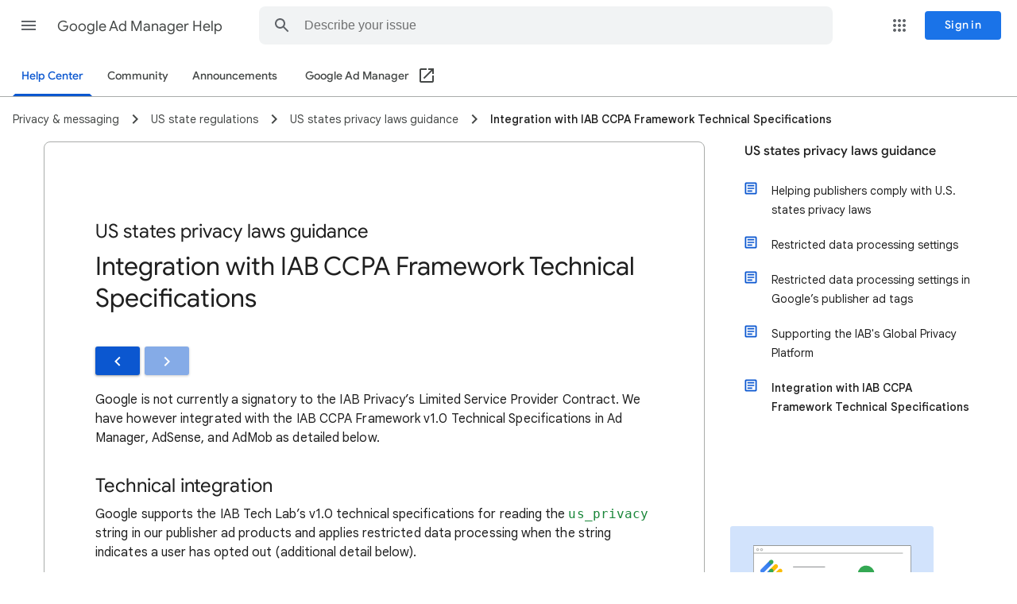

--- FILE ---
content_type: image/svg+xml
request_url: https://storage.googleapis.com/support-kms-prod/a11CItl4abCZNmA5vNlxDCuFFIWlsMGDP3Yo
body_size: 11929
content:
<svg width="415" height="319" viewBox="0 0 415 319" fill="none" xmlns="http://www.w3.org/2000/svg">
<rect width="415" height="292" rx="5" fill="#D2E3FC"/>
<rect x="48" y="40" width="320" height="218" rx="1" stroke="#747775" stroke-width="2"/>
<rect x="48" y="40" width="320" height="218" rx="1" fill="white"/>
<line x1="48.5" y1="55.0714" x2="351.821" y2="55.0714" stroke="#747775" stroke-linecap="round" stroke-linejoin="round"/>
<ellipse cx="56" cy="47.7857" rx="2" ry="1.94643" stroke="#747775"/>
<ellipse cx="64" cy="47.8769" rx="2" ry="1.94643" stroke="#747775"/>
<path d="M129 83H193" stroke="#3C4043" stroke-linecap="round" stroke-linejoin="round"/>
<path d="M80.9307 69.7689L62.7592 87.9404C61.0803 89.6193 61.0803 92.4039 62.7592 94.0829C64.4381 95.7618 67.2227 95.7618 68.9017 94.0829L87.0732 75.9114L80.9307 69.7689Z" fill="url(#paint0_linear_56_720)"/>
<path d="M87.0733 75.9113C85.3739 77.6107 82.6302 77.6107 80.9308 75.9113C79.2314 74.2119 79.2314 71.4682 80.9308 69.7688C82.6302 68.0694 85.3739 68.0694 87.0733 69.7688C88.7727 71.4682 88.7727 74.2119 87.0733 75.9113Z" fill="#34A853"/>
<path d="M105.245 87.9403C103.568 86.2613 100.779 86.2664 99.1021 87.9403L80.9307 106.112L87.0731 112.254L105.245 94.0827C106.916 92.4038 106.921 89.6192 105.245 87.9403Z" fill="#FBBC04"/>
<path d="M87.0733 112.254C85.3739 113.954 82.6302 113.954 80.9308 112.254C79.2314 110.555 79.2314 107.811 80.9308 106.112C82.6302 104.412 85.3739 104.412 87.0733 106.112C88.7727 107.811 88.7727 110.555 87.0733 112.254Z" fill="#34A853"/>
<path d="M96.2868 78.7266C94.5874 77.0246 91.8438 77.0246 90.1444 78.7266C90.1085 78.7624 80.9307 87.9403 80.9307 87.9403L87.0731 94.0827C87.0731 94.0827 96.251 84.9049 96.2868 84.869C97.9863 83.1671 97.9863 80.4285 96.2868 78.7266Z" fill="#FBBC04"/>
<path d="M80.9307 87.9404L71.717 97.1541C70.0227 98.8433 70.0227 101.607 71.717 103.297C73.4088 104.986 76.1677 104.986 77.8595 103.297L87.0732 94.0829L80.9307 87.9404Z" fill="url(#paint1_linear_56_720)"/>
<path d="M87.0733 94.0826C85.3713 95.7846 82.6328 95.7846 80.9308 94.0826C79.2288 92.3807 79.2314 89.6422 80.9308 87.9402C82.6328 86.2382 85.3713 86.2382 87.0733 87.9402C88.7752 89.6422 88.7752 92.3807 87.0733 94.0826Z" fill="#34A853"/>
<mask id="mask0_56_720" style="mask-type:alpha" maskUnits="userSpaceOnUse" x="48" y="56" width="320" height="236">
<rect x="48" y="56" width="320" height="236" fill="#D9D9D9"/>
</mask>
<g mask="url(#mask0_56_720)">
<path d="M121.008 171.571L173.153 133.465" stroke="#3C4043" stroke-width="2.00557" stroke-miterlimit="10" stroke-linecap="round" stroke-linejoin="round"/>
<path d="M173.153 133.465L225.298 159.538" stroke="#3C4043" stroke-width="2.00557" stroke-miterlimit="10" stroke-linecap="round" stroke-linejoin="round"/>
<path d="M277.443 97.3649L225.298 159.538" stroke="#3C4043" stroke-width="2.00557" stroke-miterlimit="10" stroke-linecap="round" stroke-linejoin="round"/>
<path d="M133.042 171.581C133.042 175.84 130.824 179.583 127.492 181.717C126.264 182.501 124.892 183.068 123.417 183.367C122.643 183.522 121.839 183.604 121.013 183.604C114.37 183.604 108.975 178.222 108.975 171.571C108.975 164.92 114.36 159.537 121.013 159.537C127.647 159.558 133.042 164.941 133.042 171.581Z" fill="white" stroke="#3C4043" stroke-width="2.00557" stroke-miterlimit="10" stroke-linecap="round" stroke-linejoin="round"/>
<path d="M185.186 133.476C185.186 137.734 182.969 141.477 179.637 143.612C178.409 144.395 177.037 144.962 175.562 145.261C174.788 145.416 173.983 145.499 173.158 145.499C166.515 145.499 161.12 140.116 161.12 133.465C161.12 126.814 166.505 121.432 173.158 121.432C179.791 121.452 185.186 126.835 185.186 133.476Z" fill="white" stroke="#3C4043" stroke-width="2.00557" stroke-miterlimit="10" stroke-linecap="round" stroke-linejoin="round"/>
<path d="M237.332 159.548C237.332 163.807 235.114 167.55 231.782 169.684C230.554 170.468 229.182 171.035 227.707 171.334C226.933 171.489 226.129 171.571 225.303 171.571C218.66 171.571 213.265 166.188 213.265 159.538C213.265 152.887 218.65 147.504 225.303 147.504C231.936 147.525 237.332 152.907 237.332 159.548Z" fill="white" stroke="#3C4043" stroke-width="2.00557" stroke-miterlimit="10" stroke-linecap="round" stroke-linejoin="round"/>
<path d="M293.237 97.3785C293.237 102.968 290.326 107.881 285.952 110.682C284.341 111.711 282.54 112.455 280.604 112.848C279.589 113.051 278.533 113.159 277.45 113.159C268.73 113.159 261.649 106.094 261.649 97.3649C261.649 88.6357 268.717 81.571 277.45 81.571C286.155 81.5981 293.237 88.6627 293.237 97.3785Z" fill="#34A853" stroke="#34A853" stroke-width="2.63231" stroke-miterlimit="10" stroke-linecap="round" stroke-linejoin="round"/>
<path d="M279.762 101.436C281.767 106.262 278.916 108.205 282.519 113.532C282.674 116.8 281.799 119.925 281.266 123.184C282.403 123.999 285.402 125.822 287.408 126.129C287.941 123.622 288.655 117.501 290.354 114.597C294.701 107.168 294.428 105.823 293.801 103.316C293.456 101.122 294.057 98.9244 293.456 97.7381C292.782 96.4061 291.68 96.7454 290.354 95.7012C290.354 96.8735 290.256 97.9689 290.03 99.028C289.626 100.913 288.813 102.684 287.408 104.57C284.118 107.985 283.992 101.216 279.762 101.436Z" fill="#A06549"/>
<path d="M289.852 95.5004C289.852 95.5004 292.782 96.4061 293.456 97.7381C294.057 98.9244 293.456 101.122 293.801 103.316C294.428 105.823 294.701 107.168 290.354 114.597C288.655 117.501 287.941 123.622 287.408 126.129C285.402 125.822 282.403 123.999 281.266 123.184C281.799 119.925 282.674 116.8 282.519 113.532C278.916 108.205 281.767 106.262 279.762 101.436C283.992 101.217 284.118 107.985 287.408 104.57C288.812 102.684 289.449 101.569 289.852 99.6839" stroke="#3C4043" stroke-width="2.00557" stroke-miterlimit="10" stroke-linecap="round" stroke-linejoin="round"/>
<path d="M289.273 97.3962C289.899 90.3297 283.742 90.1573 283.131 90.6274C281.204 92.1092 283.35 94.5288 283.35 97.1455" stroke="#34A853" stroke-width="2.00557" stroke-miterlimit="10" stroke-linecap="round" stroke-linejoin="round"/>
<path d="M243.905 148.472C244.481 140.9 238.723 137.746 234.666 137.746C224.877 137.746 223.752 146.634 224.563 151.38C223.857 152.587 223.616 153.201 224.118 154.892C224.62 156.583 226.62 157.597 226.997 158.458C228.044 160.845 228.201 165.837 228.201 168.526H239.351C239.351 164.822 239.669 162.17 241.497 159.775C244.376 156.003 244.219 151.16 243.905 148.472Z" fill="#A06549" stroke="#3C4043" stroke-width="2.00557" stroke-miterlimit="10" stroke-linecap="round" stroke-linejoin="round"/>
<path d="M223.14 152.973C221.193 147.277 217.997 139.544 227.649 135.879C229.325 135.242 228.676 133.363 230.535 132.612C232.497 131.819 236.78 131.849 238.831 132.612C239.405 132.825 239.155 130.792 240.274 131.408C243.888 133.399 245.699 137.502 245.699 140.949C245.699 140.949 245.302 143.765 244.482 145.804C243.895 147.263 243.937 149.537 244.008 150.715C244.069 151.157 244.069 151.479 244.069 151.479C244.069 151.479 244.036 151.184 244.008 150.715C243.872 149.743 243.435 148.188 242.032 148.188C239.086 148.188 241.058 153.246 238.052 157.245C233.097 163.837 226.206 161.942 223.14 152.973Z" fill="#3C4043"/>
<path d="M227.649 135.879C217.997 139.544 221.193 147.277 223.14 152.973C226.206 161.942 233.097 163.837 238.052 157.245C241.058 153.246 239.086 148.188 242.032 148.188C244.073 148.188 244.069 151.478 244.069 151.478C244.069 151.478 243.662 147.843 244.482 145.804C245.302 143.765 245.699 140.949 245.699 140.949C245.699 137.502 243.888 133.399 240.274 131.408C239.155 130.792 239.405 132.825 238.831 132.612C236.78 131.849 232.497 131.819 230.535 132.612C228.676 133.363 229.325 135.242 227.649 135.879Z" stroke="#3C4043" stroke-width="2.00557" stroke-linecap="round" stroke-linejoin="round"/>
<path d="M193.209 395.192L205.242 251.794L258.39 243.772V397.198C253.577 398.802 243.683 397.866 239.337 397.198L230.312 293.911C228.306 300.93 225.9 310.557 224.295 320.986C222.691 331.415 214.936 376.139 211.259 397.198C199.226 397.198 194.212 395.861 193.209 395.192Z" fill="white" stroke="#3C4043" stroke-width="2.00557" stroke-miterlimit="10" stroke-linecap="round" stroke-linejoin="round"/>
<path d="M230.312 293.911L233.32 280.875" stroke="#3C4043" stroke-width="2.00557" stroke-linecap="round" stroke-linejoin="round"/>
<path d="M258.265 247.72V243.709C257.462 243.709 225.465 248.806 209.567 251.355C226.238 253.047 245.604 251.355 258.265 247.72Z" fill="#3C4043"/>
<path d="M166.665 245.468C165.805 246.814 159.365 250.666 159.365 250.666C156.544 258.563 154.476 260.067 154.476 263.702C158.111 265.52 164.253 256.432 164.253 256.432L164.253 261.384C164.253 262.449 165.072 262.198 165.707 260.993C166.8 258.915 169.079 251.669 169.079 251.669C170.936 248.208 171.918 248.261 171.918 248.261" fill="#A06549"/>
<path d="M166.665 245.468C165.805 246.814 159.365 250.666 159.365 250.666C156.544 258.563 154.476 260.067 154.476 263.702C158.111 265.52 164.253 256.432 164.253 256.432L164.253 261.384C164.253 262.449 165.072 262.198 165.707 260.993C166.8 258.915 169.079 251.669 169.079 251.669C170.936 248.208 171.918 248.261 171.918 248.261" stroke="#3C4043" stroke-width="2.00557" stroke-miterlimit="10" stroke-linecap="round" stroke-linejoin="round"/>
<path d="M165.896 271.448C163.866 275.812 160.501 278.913 157.11 279.996C155.862 280.392 154.614 280.518 153.42 280.336C152.795 280.238 152.182 280.056 151.594 279.782C146.861 277.58 145.583 270.276 148.753 263.461C151.924 256.645 158.326 252.915 163.067 255.12C167.784 257.34 169.062 264.644 165.896 271.448Z" fill="#EA4335" stroke="#EA4335" stroke-width="2.00557" stroke-miterlimit="10"/>
<path d="M158.801 250.854C158.801 250.854 165.805 246.814 166.665 245.468L164.471 255.65C164.471 255.65 158.299 267.714 153.787 266.397C154.539 260.819 156.983 257.184 158.801 250.854Z" fill="#A06549"/>
<path d="M166.665 245.468C164.003 247.282 158.926 250.855 158.926 250.855C157.673 257.247 149.696 269.78 156.607 265.771C159.741 263.953 164.472 255.65 164.472 255.65" stroke="#3C4043" stroke-width="2.00557" stroke-miterlimit="10" stroke-linecap="round" stroke-linejoin="round"/>
<path d="M240.841 167.309H226.426L226.396 167.377C225.402 169.615 224.304 172.087 215.27 173.577C206.145 175.081 202.735 181.976 200.479 187.867C197.596 195.394 192.833 205.166 186.942 214.942C180.573 225.511 172.903 235.499 164.379 245.151C168.891 248.661 170.27 250.039 174.783 253.424C188.571 241.265 198.098 229.608 205.744 210.555L203.738 250.039C216.649 253.549 251.465 246.341 260.145 243.709C260.145 243.709 260.458 241.077 260.145 216.32C259.142 190.624 264.401 186.81 275.688 168.061C281.605 158.234 289.685 137.142 291.607 128.201C287.295 123.387 281.955 121.181 279.825 120.68C277.568 129.454 265.033 159.287 256.761 166.056C250.142 171.471 243.39 169.148 240.841 167.309Z" fill="#D2E3FC" stroke="#D2E3FC" stroke-width="2.00557" stroke-miterlimit="10" stroke-linecap="round" stroke-linejoin="round"/>
<path d="M226.426 167.309H240.841M279.825 120.68C281.955 121.181 287.295 123.387 291.607 128.201C289.685 137.142 281.605 158.234 275.688 168.061C264.401 186.81 259.142 190.624 260.145 216.32C260.458 241.077 260.145 243.709 260.145 243.709C251.465 246.341 216.649 253.549 203.738 250.039L205.744 210.555C198.098 229.608 188.571 241.265 174.783 253.424C170.27 250.039 168.891 248.661 164.379 245.151" stroke="#3C4043" stroke-width="2.00557" stroke-miterlimit="10" stroke-linecap="round" stroke-linejoin="round"/>
<path d="M206.182 202.909C206.162 204.183 206.088 207.155 205.838 211.041" stroke="#3C4043" stroke-width="2.00557" stroke-linecap="round" stroke-linejoin="round"/>
</g>
<defs>
<linearGradient id="paint0_linear_56_720" x1="84.0019" y1="72.8402" x2="62.7592" y2="94.0829" gradientUnits="userSpaceOnUse">
<stop stop-color="#1A6DDD"/>
<stop offset="0.1393" stop-color="#2976E6"/>
<stop offset="0.339" stop-color="#377FEE"/>
<stop offset="0.5838" stop-color="#4084F3"/>
<stop offset="1" stop-color="#4285F4"/>
</linearGradient>
<linearGradient id="paint1_linear_56_720" x1="84.002" y1="91.0117" x2="71.717" y2="103.297" gradientUnits="userSpaceOnUse">
<stop stop-color="#1A6DDD"/>
<stop offset="0.1326" stop-color="#2775E5"/>
<stop offset="0.3558" stop-color="#367EED"/>
<stop offset="0.6162" stop-color="#3F83F2"/>
<stop offset="1" stop-color="#4285F4"/>
</linearGradient>
</defs>
</svg>
